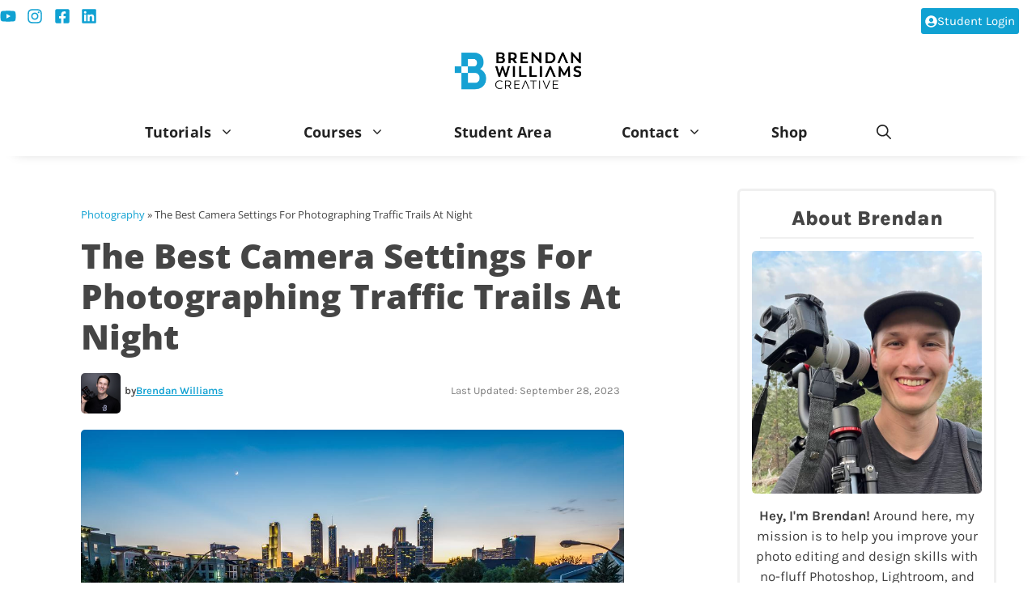

--- FILE ---
content_type: text/plain; charset=utf-8
request_url: https://ads.adthrive.com/http-api/cv2
body_size: 4711
content:
{"om":["03a4a7f6-55fe-48d4-8931-6a0da9de302c","04d9037b-111a-4810-8f93-5ef3abd5e805","0bbe4e90-8626-4169-b3f7-1f275d43358c","0e6nmwim","0g2988i9uvz","0iyi1awv","0mvqppcd","0sm4lr19","0xkcgz23","0y4hf6zu","1","1011_302_56233474","1011_302_56233619","1011_302_57035218","1011_302_57035232","1011_74_18364062","1011_74_18364134","1028_8728253","1028_8739738","10310289136970_574253771","10868755","11142692","11509227","11769257","1185:1610326628","1185:1610326728","11896988","12010080","12010084","12010088","12171239","12184310","124843_10","124844_24","124848_8","124853_8","12n8yp46","1610326628","1610326728","17_24104687","17_24104696","17_24766970","17_24767217","17_24767222","17_24767229","17_24794119","17_24794123","18aa3e7a-e898-432f-a6bf-d312c0603992","191beb69-597b-406d-a643-9b368fd32232","1caf03fb-9285-4d3e-92ab-1faeac57fd01","1d4d45d6-302b-4661-828e-27edb78a2160","1dynz4oo","1h7yhpl7","202430_200_EAAYACog7t9UKc5iyzOXBU.xMcbVRrAuHeIU5IyS9qdlP9IeJGUyBMfW1N0_","202430_200_EAAYACogtYltKBzKKHu7tAsMK.YhnNUUanUuxFU5V4rbhwKBIsMyBLNoHQo_","206_262592","206_501422","2132:45142077","2132:45327622","2132:45327624","2132:45327625","2132:45563097","2132:45573262","2132:45968295","2132:45999649","2132:45999651","2132:46091204","2179:582351958342291430","2249:567996566","2249:581439030","2249:650650089","2249:691925891","2249:693167695","22ae2fde-6369-46b3-83cb-63d2a979f43f","2307:1h7yhpl7","2307:4etfwvf1","2307:4ticzzkv","2307:4yesq9qe","2307:5s8wi8hf","2307:72szjlj3","2307:7twtvb2e","2307:8orkh93v","2307:a90208mb","2307:aevb5kib","2307:ddr52z0n","2307:f3tdw9f3","2307:f7piy8nj","2307:fpbj0p83","2307:h60hzvcs","2307:hcazk16e","2307:hwi0j91n","2307:lp37a2wq","2307:nmuzeaa7","2307:nwbpobii","2307:oo8yaihc","2307:pth04qht","2307:q2chmg9g","2307:r0u09phz","2307:s2ahu2ae","2307:s4s41bit","2307:su5srz25","2307:tqrzcy9l","2307:u4atmpu4","2307:vwg10e52","2307:wlxfvdbo","2307:yass8yy7","23786257","2409_25495_176_CR52092920","2409_25495_176_CR52092921","2409_25495_176_CR52092923","2409_25495_176_CR52092956","2409_25495_176_CR52092959","2409_25495_176_CR52150651","2409_25495_176_CR52178316","2409_25495_176_CR52178317","2409_25495_176_CR52186411","2409_25495_176_CR52188001","242366065","242408891","24598434","246453835","24694776","247653151","24765475","247654825","248492119","248492122","248493046","25048614","25108139","25_53v6aquw","25_yi6qlg3p","262592","262594","2662_200562_7546344","2662_200562_8168475","2662_200562_8172741","2662_200562_8182933","2676:86894912","26be7b9f-9ecf-45b0-afb8-f909ec84691a","2715_9888_262592","2715_9888_262594","2715_9888_501422","2760:176_CR52092921","2760:176_CR52092956","2760:176_CR52150651","2760:176_CR52175339","2760:176_CR52186411","2760:176_CR52186412","28206","287d1811-26e0-44a9-a3b7-92f0b2406b9e","29414696","2974:8168539","2974:8168540","2974:8172741","2_206_554442","2_206_554443","2_206_554460","2_206_554471","2_206_554478","2_206_554480","2e5ca282-1443-453b-81f4-6e0639336211","2gglwanz","308_125203_20","308_125204_13","31c127aa-4f97-48c0-951b-08fffa609f95","3335_25247_700109377","3335_25247_700109379","3335_25247_700109389","33605403","33608958","33637455","3392cf4e-75c9-493a-b8be-51f287b20916","34182009","3490:CR52092921","3636:5567608","3646_185414_T26335189","3646_185414_T26469746","3646_185414_T26469802","3646_185414_T26509255","3658_15106_u4atmpu4","3658_179227_rka8obw7","3658_184142_T26520074","3658_203382_o8icj9qr","3658_61781_tqrzcy9l","3658_61825_f7piy8nj","3658_87799_0e6nmwim","3822:24417995","3858:7641963","398429e6-aece-48b7-b152-54d1573b33ff","3LMBEkP-wis","3dxb77kp","3l1m1jex","409_216386","409_223589","409_226336","409_227223","409_228354","409_228370","42171189","43919985","44629254","45327624","45327625","456d1c4b-6787-43c5-a704-ebc0c3b38458","458901553568","4642109_46_12184310","47192068","485027845327","48514645","48574845","48700636","48700649","492075","4affaf52-e00a-4834-a615-45ddf8decf1f","4dxpjdvk","4etfwvf1","4ticzzkv","501422","51372410","514819301","522_119_6263631","53v6aquw","5510:c88kaley","5510:u4atmpu4","554440","554442","554443","554460","554462","554470","554471","554478","554480","5563_66529_OADD2.1185273655340316_1RUAX1GG74G9WSQ","5563_66529_OADD2.7353040902705_1EI6JL1KCNZJQTKTNU","5563_66529_OADD2.7353040903008_12R0JVJY7L8LZ42RWN","5563_66529_OADD2.7353043681733_1CTKQ7RI7E0NJH0GJ0","557_409_228382","557_409_230713","558_93_4ticzzkv","558_93_gtanzg70","558_93_rz1kxzaf","558_93_u4atmpu4","5670:8168539","5670:8172731","5670:8172741","574253771","576777115309199355","583652883178231326","59873208","5989_1799740_703656485","5989_91771_703975468","5j7zqpp1","5s8wi8hf","6026507537","6050319a-be30-4647-ba19-54d9eb81beac","609577512","6126563651","61281266","61281434","61442965","61900466","61916211","61916223","61916225","61916227","61916229","61916243","61926845","61932920","61932925","61932933","61932957","62130884","62187798","6226519811","6226527055","6226563631","6226563661","6250_66552_1057126246","6250_66552_1114688213","627225143","627227759","627309156","627309159","62764941","629171196","62976224","62980385","63066152","630928655","6365_61796_784844652399","651637459","6547_67916_1lWXtKZMMm5NS06wHQOK","6547_67916_D8OZV3nz4iUn3x845WcA","6547_67916_HFh2z0iI8sn0YgPxch7y","6547_67916_MRHLE9L7RmuBtYNd05RK","6547_67916_RGr9T6oAJ8UecEoB66K1","6547_67916_SN6yqPnLwU8r0IS3CzLP","6547_67916_X8BD7wDmvQ0tIgx7COXA","6547_67916_gb0sXAxBnehPz6FWhQNS","6547_67916_wMr098Cg2yx5lDJ46xtV","6547_67916_x0YxIxsGOiKRdvOaZyOq","659216891404","659713728691","680_99480_700109379","680_99480_700109389","680_99480_700109393","683738007","683738706","690_99485_1610326628","690_99485_1610326726","694906156","694912939","6dpe84vz","6evxkt2s","6o0xcv18","6tj9m7jw","702397981","702423494","702834487","702834492","704889081","705115263","705115332","705115442","705115523","705116521","705116861","705117050","705119942","705127202","707124423","709258002","709290153532","709746393","74243_74_18364017","74243_74_18364062","74243_74_18364087","74243_74_18364134","74wv3qdx","7969_149355_45327624","7969_149355_45968295","7969_149355_45999649","807vuait","8152859","8152879","8160967","8168539","8168540","8181984","8193076","8193078","8330e00a-ad1d-45cd-aba6-f76b074e2f83","86927514","86991452","86991455","86p6in4a","8b5u826e","8o298rkh93v","8orkh93v","9057/0328842c8f1d017570ede5c97267f40d","9057/211d1f0fa71d1a58cabee51f2180e38f","90_12270191","93ccc22e-0fae-4b39-8a9c-b7ef3514be94","97_8193073","97_8193078","9855/76450d24beb40539829602b78420b7da","9855/a0490b1466910f7d06830f788f46a09e","a3ts2hcp","a47b3e4d-bc3f-46e6-b0e0-482f9222571c","aevb5kib","alcoo4e5","axihqhfq","b5idbd4d","bd5xg6f6","bpecuyjx","c02788c1-c3fb-44b7-acaf-a0d932bc96b0","c2eefdac-0e20-41d1-90f8-a09dc27a4ec8","cr-1oplzoysu9vd","cr-2azmi2ttu9vd","cr-2azmi2ttubwe","cr-2azmi2ttubxe","cr-72occ8olu9vd","cr-72occ8olubwe","cr-8itw2d8r87rgv2","cr-9cqtzf5vvbrhwz","cr-Bitc7n_p9iw__vat__49i_k_6v6_h_jce2vj5h_KnXNU4yjl","cr-Bitc7n_p9iw__vat__49i_k_6v6_h_jce2vj5h_PxWzTvgmq","cr-Bitc7n_p9iw__vat__49i_k_6v6_h_jce2vm6d_6bZbwgokm","cr-aaw20e1rubwj","cr-aaw20e2pubwj","cr-aawz2m4qubwj","cr-aawz2m4yubwj","cr-ccr05f8w17uiu","cr-g7ywwk2qvft","cr-ndebulm8u9vd","cr-ndebulm8ubwe","cr-ndebulm8ubxe","cr-submez76ubwe","cr-xz6t03giu9vd","cuudl2xr","d31eecde-c421-4399-acd6-1ac903d5b281","da4ry5vp","ddr52z0n","dsugp5th","e5l8fjox","et4maksg","ewkg7kgl","f198cfae-aec9-4180-b51b-68482d9a740d","f24da725-6f0c-4df7-8d28-0996a6c97de6","f3tdw9f3","f7piy8nj","fjp0ceax","fpbj0p83","fy7m76py","ge4kwk32","geniussportsmedia-123367","gtanzg70","h0zwvskc","heb21q1u","hffavbt7","hfqgqvcv","hueqprai","hwi0j91n","iaqttatc","ic2987fhmq6","ic7fhmq6","ir7orip8","j4r0agpc","k2xfz54q","kfzuk5ip","kli1n6qv","ksrdc5dk","l5x3df1q","leb6igu0","lhgwl31z","ln7h8v9d","ln9j0jn2","lp37a2wq","lxlnailk","muaxvglt","muvxy961","n8w0plts","nativetouch-32507","njz1puqv","nr2985arrhc","nw298bpobii","nwbpobii","ny3llu17","o8icj9qr","of8dd9pr","okfpfmh7","oypvvjfo","pm9dmfkk","ppn03peq","pt298h04qht","pth04qht","q3ymeu40","q9plh3qd","qt09ii59","r0u09phz","r5cmledu","rka8obw7","rtmkehen","rz1kxzaf","s2298ahu2ae","s2ahu2ae","s4298s41bit","s4s41bit","s829887ofe1","sdeo60cf","sjjqrcrc","su5srz25","t73gfjqn","t7d69r6a","tjymxbdc","tq298rzcy9l","tqrzcy9l","u2x4z0j8","u30fsj32","u4atmpu4","uk3rjp8m","wh1qnb7s","wtkcj6hw","wvuhrb6o","wxfnrapl","x3nl5llg","x420t9me","xgjdt26g","xldvfdsg","xs9d122r","xtxa8s2d","xv2pxoj4","xwhet1qh","y141rtv6","y51tr986","yass8yy7","yi6qlg3p","z2frsa4f","zqs7z6cq","7979132","7979135"],"pmp":[],"adomains":["123notices.com","1md.org","about.bugmd.com","acelauncher.com","adameve.com","akusoli.com","allyspin.com","askanexpertonline.com","atomapplications.com","bassbet.com","betsson.gr","biz-zone.co","bizreach.jp","braverx.com","bubbleroom.se","bugmd.com","buydrcleanspray.com","byrna.com","capitaloneshopping.com","clarifion.com","combatironapparel.com","controlcase.com","convertwithwave.com","cotosen.com","countingmypennies.com","cratedb.com","croisieurope.be","cs.money","dallasnews.com","definition.org","derila-ergo.com","dhgate.com","dhs.gov","displate.com","easyprint.app","easyrecipefinder.co","ebook1g.peptidesciences.com","fabpop.net","familynow.club","filejomkt.run","fla-keys.com","folkaly.com","g123.jp","gameswaka.com","getbugmd.com","getconsumerchoice.com","getcubbie.com","gowavebrowser.co","gowdr.com","gransino.com","grosvenorcasinos.com","guard.io","hero-wars.com","holts.com","instantbuzz.net","itsmanual.com","jackpotcitycasino.com","justanswer.com","justanswer.es","la-date.com","lightinthebox.com","liverrenew.com","local.com","lovehoney.com","lulutox.com","lymphsystemsupport.com","manualsdirectory.org","meccabingo.com","medimops.de","mensdrivingforce.com","millioner.com","miniretornaveis.com","mobiplus.me","myiq.com","national-lottery.co.uk","naturalhealthreports.net","nbliver360.com","nikke-global.com","nordicspirit.co.uk","nuubu.com","onlinemanualspdf.co","original-play.com","outliermodel.com","paperela.com","paradisestays.site","parasiterelief.com","peta.org","photoshelter.com","plannedparenthood.org","playvod-za.com","printeasilyapp.com","printwithwave.com","profitor.com","quicklearnx.com","quickrecipehub.com","rakuten-sec.co.jp","rangeusa.com","refinancegold.com","robocat.com","royalcaribbean.com","saba.com.mx","shift.com","simple.life","spinbara.com","systeme.io","taboola.com","tackenberg.de","temu.com","tenfactorialrocks.com","theoceanac.com","topaipick.com","totaladblock.com","usconcealedcarry.com","vagisil.com","vegashero.com","vegogarden.com","veryfast.io","viewmanuals.com","viewrecipe.net","votervoice.net","vuse.com","wavebrowser.co","wavebrowserpro.com","weareplannedparenthood.org","xiaflex.com","yourchamilia.com"]}